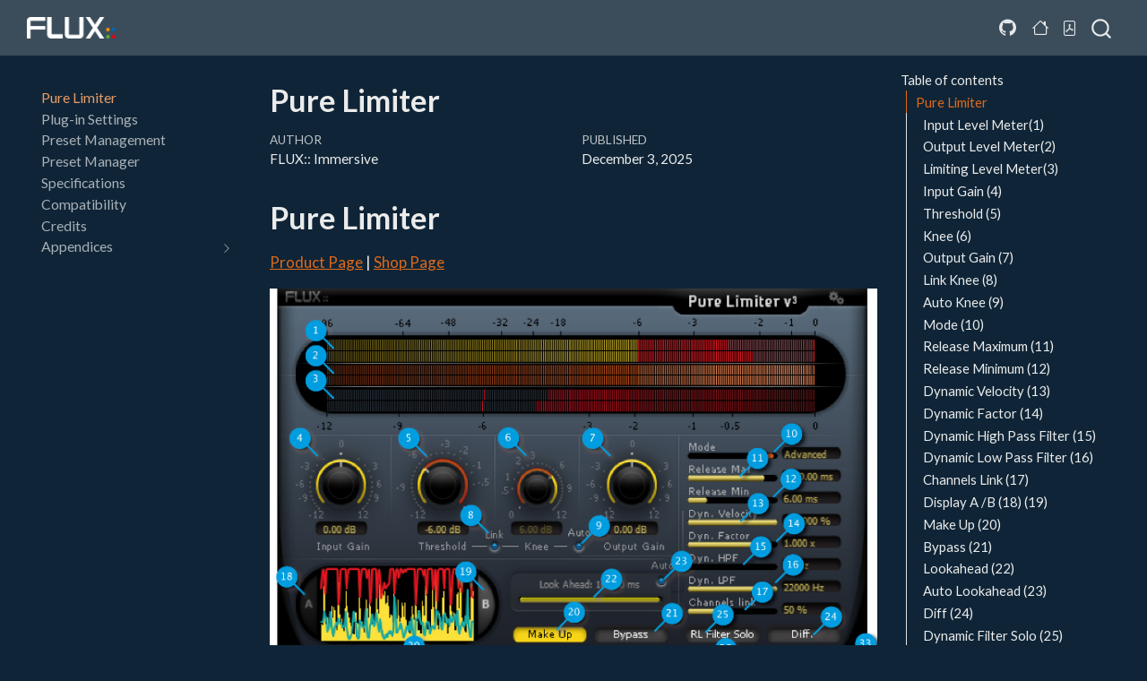

--- FILE ---
content_type: text/html
request_url: https://doc.flux.audio/pure-limiter/index.html
body_size: 12448
content:
<!DOCTYPE html>
<html xmlns="http://www.w3.org/1999/xhtml" lang="en" xml:lang="en"><head>

<meta charset="utf-8">
<meta name="generator" content="quarto-1.8.26">

<meta name="viewport" content="width=device-width, initial-scale=1.0, user-scalable=yes">

<meta name="author" content="FLUX:: Immersive">
<meta name="dcterms.date" content="2025-12-03">

<title>Pure Limiter</title>
<style>
code{white-space: pre-wrap;}
span.smallcaps{font-variant: small-caps;}
div.columns{display: flex; gap: min(4vw, 1.5em);}
div.column{flex: auto; overflow-x: auto;}
div.hanging-indent{margin-left: 1.5em; text-indent: -1.5em;}
ul.task-list{list-style: none;}
ul.task-list li input[type="checkbox"] {
  width: 0.8em;
  margin: 0 0.8em 0.2em -1em; /* quarto-specific, see https://github.com/quarto-dev/quarto-cli/issues/4556 */ 
  vertical-align: middle;
}
</style>


<script src="site_libs/quarto-nav/quarto-nav.js"></script>
<script src="site_libs/quarto-nav/headroom.min.js"></script>
<script src="site_libs/clipboard/clipboard.min.js"></script>
<script src="site_libs/quarto-search/autocomplete.umd.js"></script>
<script src="site_libs/quarto-search/fuse.min.js"></script>
<script src="site_libs/quarto-search/quarto-search.js"></script>
<meta name="quarto:offset" content="./">
<link href="./Plug-in_Settings.html" rel="next">
<script src="site_libs/quarto-html/quarto.js" type="module"></script>
<script src="site_libs/quarto-html/tabsets/tabsets.js" type="module"></script>
<script src="site_libs/quarto-html/axe/axe-check.js" type="module"></script>
<script src="site_libs/quarto-html/popper.min.js"></script>
<script src="site_libs/quarto-html/tippy.umd.min.js"></script>
<script src="site_libs/quarto-html/anchor.min.js"></script>
<link href="site_libs/quarto-html/tippy.css" rel="stylesheet">
<link href="site_libs/quarto-html/quarto-syntax-highlighting-dark-b758ccaa5987ceb1b75504551e579abf.css" rel="stylesheet" id="quarto-text-highlighting-styles">
<script src="site_libs/bootstrap/bootstrap.min.js"></script>
<link href="site_libs/bootstrap/bootstrap-icons.css" rel="stylesheet">
<link href="site_libs/bootstrap/bootstrap-e9730595671992e7a3c59a2265bc98da.min.css" rel="stylesheet" append-hash="true" id="quarto-bootstrap" data-mode="dark">
<script src="site_libs/quarto-contrib/glightbox/glightbox.min.js"></script>
<link href="site_libs/quarto-contrib/glightbox/glightbox.min.css" rel="stylesheet">
<link href="site_libs/quarto-contrib/glightbox/lightbox.css" rel="stylesheet">
<script id="quarto-search-options" type="application/json">{
  "location": "navbar",
  "copy-button": false,
  "collapse-after": 3,
  "panel-placement": "end",
  "type": "overlay",
  "limit": 50,
  "keyboard-shortcut": [
    "f",
    "/",
    "s"
  ],
  "show-item-context": false,
  "language": {
    "search-no-results-text": "No results",
    "search-matching-documents-text": "matching documents",
    "search-copy-link-title": "Copy link to search",
    "search-hide-matches-text": "Hide additional matches",
    "search-more-match-text": "more match in this document",
    "search-more-matches-text": "more matches in this document",
    "search-clear-button-title": "Clear",
    "search-text-placeholder": "",
    "search-detached-cancel-button-title": "Cancel",
    "search-submit-button-title": "Submit",
    "search-label": "Search"
  }
}</script>


</head>

<body class="nav-sidebar floating nav-fixed quarto-light">

<div id="quarto-search-results"></div>
  <header id="quarto-header" class="headroom fixed-top">
    <nav class="navbar navbar-expand-lg " data-bs-theme="dark">
      <div class="navbar-container container-fluid">
      <div class="navbar-brand-container mx-auto">
    <a href="../index.html" class="navbar-brand navbar-brand-logo">
    <img src="./../flux-logo.png" alt="" class="navbar-logo light-content">
    <img src="./../flux-logo.png" alt="" class="navbar-logo dark-content">
    </a>
    <a class="navbar-brand" href="../index.html">
    <span class="navbar-title"></span>
    </a>
  </div>
            <div id="quarto-search" class="" title="Search"></div>
          <button class="navbar-toggler" type="button" data-bs-toggle="collapse" data-bs-target="#navbarCollapse" aria-controls="navbarCollapse" role="menu" aria-expanded="false" aria-label="Toggle navigation" onclick="if (window.quartoToggleHeadroom) { window.quartoToggleHeadroom(); }">
  <span class="navbar-toggler-icon"></span>
</button>
          <div class="collapse navbar-collapse" id="navbarCollapse">
            <ul class="navbar-nav navbar-nav-scroll ms-auto">
  <li class="nav-item compact">
    <a class="nav-link" href="https://github.com/FLUX-SE/all_docs"> <i class="bi bi-github" role="img" aria-label="GitHub">
</i> 
<span class="menu-text"></span></a>
  </li>  
  <li class="nav-item compact">
    <a class="nav-link" href="https://www.flux.audio"> <i class="bi bi-house" role="img">
</i> 
<span class="menu-text"></span></a>
  </li>  
</ul>
          </div> <!-- /navcollapse -->
            <div class="quarto-navbar-tools">
    <a href="./Pure-Limiter.pdf" title="Download PDF" class="quarto-navigation-tool px-1" aria-label="Download PDF"><i class="bi bi-file-pdf"></i></a>
</div>
      </div> <!-- /container-fluid -->
    </nav>
  <nav class="quarto-secondary-nav">
    <div class="container-fluid d-flex">
      <button type="button" class="quarto-btn-toggle btn" data-bs-toggle="collapse" role="button" data-bs-target=".quarto-sidebar-collapse-item" aria-controls="quarto-sidebar" aria-expanded="false" aria-label="Toggle sidebar navigation" onclick="if (window.quartoToggleHeadroom) { window.quartoToggleHeadroom(); }">
        <i class="bi bi-layout-text-sidebar-reverse"></i>
      </button>
        <nav class="quarto-page-breadcrumbs" aria-label="breadcrumb"><ol class="breadcrumb"><li class="breadcrumb-item"><a href="./index.html"><span class="chapter-title">Pure Limiter</span></a></li></ol></nav>
        <a class="flex-grow-1" role="navigation" data-bs-toggle="collapse" data-bs-target=".quarto-sidebar-collapse-item" aria-controls="quarto-sidebar" aria-expanded="false" aria-label="Toggle sidebar navigation" onclick="if (window.quartoToggleHeadroom) { window.quartoToggleHeadroom(); }">      
        </a>
    </div>
  </nav>
</header>
<!-- content -->
<div id="quarto-content" class="quarto-container page-columns page-rows-contents page-layout-article page-navbar">
<!-- sidebar -->
  <nav id="quarto-sidebar" class="sidebar collapse collapse-horizontal quarto-sidebar-collapse-item sidebar-navigation floating overflow-auto">
    <div class="sidebar-menu-container"> 
    <ul class="list-unstyled mt-1">
        <li class="sidebar-item">
  <div class="sidebar-item-container"> 
  <a href="./index.html" class="sidebar-item-text sidebar-link active"><span class="chapter-title">Pure Limiter</span></a>
  </div>
</li>
        <li class="sidebar-item">
  <div class="sidebar-item-container"> 
  <a href="./Plug-in_Settings.html" class="sidebar-item-text sidebar-link"><span class="chapter-title">Plug-in Settings</span></a>
  </div>
</li>
        <li class="sidebar-item">
  <div class="sidebar-item-container"> 
  <a href="./../generic_Preset_Management.html" class="sidebar-item-text sidebar-link"><span class="chapter-title">Preset Management</span></a>
  </div>
</li>
        <li class="sidebar-item">
  <div class="sidebar-item-container"> 
  <a href="./../generic_Preset_Manager.html" class="sidebar-item-text sidebar-link"><span class="chapter-title">Preset Manager</span></a>
  </div>
</li>
        <li class="sidebar-item">
  <div class="sidebar-item-container"> 
  <a href="./../generic_specifications.html" class="sidebar-item-text sidebar-link"><span class="chapter-title">Specifications</span></a>
  </div>
</li>
        <li class="sidebar-item">
  <div class="sidebar-item-container"> 
  <a href="./Compatibility.html" class="sidebar-item-text sidebar-link"><span class="chapter-title">Compatibility</span></a>
  </div>
</li>
        <li class="sidebar-item">
  <div class="sidebar-item-container"> 
  <a href="./Credits.html" class="sidebar-item-text sidebar-link"><span class="chapter-title">Credits</span></a>
  </div>
</li>
        <li class="sidebar-item sidebar-item-section">
      <div class="sidebar-item-container"> 
            <a class="sidebar-item-text sidebar-link text-start collapsed" data-bs-toggle="collapse" data-bs-target="#quarto-sidebar-section-1" role="navigation" aria-expanded="false">
 <span class="menu-text">Appendices</span></a>
          <a class="sidebar-item-toggle text-start collapsed" data-bs-toggle="collapse" data-bs-target="#quarto-sidebar-section-1" role="navigation" aria-expanded="false" aria-label="Toggle section">
            <i class="bi bi-chevron-right ms-2"></i>
          </a> 
      </div>
      <ul id="quarto-sidebar-section-1" class="collapse list-unstyled sidebar-section depth1 ">  
          <li class="sidebar-item">
  <div class="sidebar-item-container"> 
  <a href="./../flux_processing_release_notes.html" class="sidebar-item-text sidebar-link"><span class="chapter-title">Release Notes</span></a>
  </div>
</li>
      </ul>
  </li>
    </ul>
    </div>
</nav>
<div id="quarto-sidebar-glass" class="quarto-sidebar-collapse-item" data-bs-toggle="collapse" data-bs-target=".quarto-sidebar-collapse-item"></div>
<!-- margin-sidebar -->
    <div id="quarto-margin-sidebar" class="sidebar margin-sidebar">
        <nav id="TOC" role="doc-toc" class="toc-active">
    <h2 id="toc-title">Table of contents</h2>
   
  <ul>
  <li><a href="#pure-limiter" id="toc-pure-limiter" class="nav-link active" data-scroll-target="#pure-limiter">Pure Limiter</a>
  <ul class="collapse">
  <li><a href="#input-level-meter1" id="toc-input-level-meter1" class="nav-link" data-scroll-target="#input-level-meter1">Input Level Meter(1)</a></li>
  <li><a href="#output-level-meter2" id="toc-output-level-meter2" class="nav-link" data-scroll-target="#output-level-meter2">Output Level Meter(2)</a></li>
  <li><a href="#limiting-level-meter3" id="toc-limiting-level-meter3" class="nav-link" data-scroll-target="#limiting-level-meter3">Limiting Level Meter(3)</a></li>
  <li><a href="#input-gain-4" id="toc-input-gain-4" class="nav-link" data-scroll-target="#input-gain-4">Input Gain (4)</a></li>
  <li><a href="#threshold-5" id="toc-threshold-5" class="nav-link" data-scroll-target="#threshold-5">Threshold (5)</a></li>
  <li><a href="#knee-6" id="toc-knee-6" class="nav-link" data-scroll-target="#knee-6">Knee (6)</a></li>
  <li><a href="#output-gain-7" id="toc-output-gain-7" class="nav-link" data-scroll-target="#output-gain-7">Output Gain (7)</a></li>
  <li><a href="#link-knee-8" id="toc-link-knee-8" class="nav-link" data-scroll-target="#link-knee-8">Link Knee (8)</a></li>
  <li><a href="#auto-knee-9" id="toc-auto-knee-9" class="nav-link" data-scroll-target="#auto-knee-9">Auto Knee (9)</a></li>
  <li><a href="#mode-10" id="toc-mode-10" class="nav-link" data-scroll-target="#mode-10">Mode (10)</a></li>
  <li><a href="#release-maximum-11" id="toc-release-maximum-11" class="nav-link" data-scroll-target="#release-maximum-11">Release Maximum (11)</a></li>
  <li><a href="#release-minimum-12" id="toc-release-minimum-12" class="nav-link" data-scroll-target="#release-minimum-12">Release Minimum (12)</a></li>
  <li><a href="#dynamic-velocity-13" id="toc-dynamic-velocity-13" class="nav-link" data-scroll-target="#dynamic-velocity-13">Dynamic Velocity (13)</a></li>
  <li><a href="#dynamic-factor-14" id="toc-dynamic-factor-14" class="nav-link" data-scroll-target="#dynamic-factor-14">Dynamic Factor (14)</a></li>
  <li><a href="#dynamic-high-pass-filter-15" id="toc-dynamic-high-pass-filter-15" class="nav-link" data-scroll-target="#dynamic-high-pass-filter-15">Dynamic High Pass Filter (15)</a></li>
  <li><a href="#dynamic-low-pass-filter-16" id="toc-dynamic-low-pass-filter-16" class="nav-link" data-scroll-target="#dynamic-low-pass-filter-16">Dynamic Low Pass Filter (16)</a></li>
  <li><a href="#channels-link-17" id="toc-channels-link-17" class="nav-link" data-scroll-target="#channels-link-17">Channels Link (17)</a></li>
  <li><a href="#display-a-b-18-19" id="toc-display-a-b-18-19" class="nav-link" data-scroll-target="#display-a-b-18-19">Display A /B (18) (19)</a></li>
  <li><a href="#make-up-20" id="toc-make-up-20" class="nav-link" data-scroll-target="#make-up-20">Make Up (20)</a></li>
  <li><a href="#bypass-21" id="toc-bypass-21" class="nav-link" data-scroll-target="#bypass-21">Bypass (21)</a></li>
  <li><a href="#lookahead-22" id="toc-lookahead-22" class="nav-link" data-scroll-target="#lookahead-22">Lookahead (22)</a></li>
  <li><a href="#auto-lookahead-23" id="toc-auto-lookahead-23" class="nav-link" data-scroll-target="#auto-lookahead-23">Auto Lookahead (23)</a></li>
  <li><a href="#diff-24" id="toc-diff-24" class="nav-link" data-scroll-target="#diff-24">Diff (24)</a></li>
  <li><a href="#dynamic-filter-solo-25" id="toc-dynamic-filter-solo-25" class="nav-link" data-scroll-target="#dynamic-filter-solo-25">Dynamic Filter Solo (25)</a></li>
  <li><a href="#loaded-preset-display-26" id="toc-loaded-preset-display-26" class="nav-link" data-scroll-target="#loaded-preset-display-26">Loaded Preset Display (26)</a></li>
  <li><a href="#save-27" id="toc-save-27" class="nav-link" data-scroll-target="#save-27">Save (27)</a></li>
  <li><a href="#recall-28" id="toc-recall-28" class="nav-link" data-scroll-target="#recall-28">Recall (28)</a></li>
  <li><a href="#copy-a-copy-b-29" id="toc-copy-a-copy-b-29" class="nav-link" data-scroll-target="#copy-a-copy-b-29">Copy A Copy B (29)</a></li>
  <li><a href="#morphing-slider-30" id="toc-morphing-slider-30" class="nav-link" data-scroll-target="#morphing-slider-30">Morphing Slider (30)</a></li>
  <li><a href="#automation-31" id="toc-automation-31" class="nav-link" data-scroll-target="#automation-31">Automation (31)</a></li>
  <li><a href="#preset-management-access-32" id="toc-preset-management-access-32" class="nav-link" data-scroll-target="#preset-management-access-32">Preset Management Access (32)</a></li>
  </ul></li>
  </ul>
</nav>
    </div>
<!-- main -->
<main class="content" id="quarto-document-content">

<header id="title-block-header" class="quarto-title-block default">
<div class="quarto-title">
<h1 class="title">Pure Limiter</h1>
</div>



<div class="quarto-title-meta">

    <div>
    <div class="quarto-title-meta-heading">Author</div>
    <div class="quarto-title-meta-contents">
             <p>FLUX:: Immersive </p>
          </div>
  </div>
    
    <div>
    <div class="quarto-title-meta-heading">Published</div>
    <div class="quarto-title-meta-contents">
      <p class="date">December 3, 2025</p>
    </div>
  </div>
  
    
  </div>
  


</header>


<section id="pure-limiter" class="level1">
<h1>Pure Limiter</h1>
<p><a href="https://www.flux.audio/project/pure-limiter/">Product Page</a> | <a href="https://shop.flux.audio/en_US/products/pure-limiter">Shop Page</a></p>
<p><a href="https://flux-shared.s3.amazonaws.com/doc_images/Plugins/pure-limiter/pure-limiter_01.png" class="lightbox" data-gallery="quarto-lightbox-gallery-1"><img src="https://flux-shared.s3.amazonaws.com/doc_images/Plugins/pure-limiter/pure-limiter_01.png" class="img-fluid"></a></p>
<p>Pure Limiter makes transparent limiting easy; a dramatic increase of the average audio level can now be accomplished without damaging the perceived audio quality, with the exquisite proprietary Flux:: technology generating a release envelope assuring that no artifacts on the processed sound are produced. Unless you use it as a special effect, Pure Limiter should always be in the very last stage of your audio processing chain.</p>
<p>To make the setting even easier, the Pure Limiter also features two display modes, when mode A is engaged, both original and limited waveforms are displayed. The Mode B displays the limited waveform, the limiter action and the histogram of the release value which is especially useful when running in advanced mode. All display meters are peak-meters featuring a peak hold.</p>
<section id="input-level-meter1" class="level2">
<h2 class="anchored" data-anchor-id="input-level-meter1">Input Level Meter(1)</h2>
<p>from -96 dB to 0 dB</p>
</section>
<section id="output-level-meter2" class="level2">
<h2 class="anchored" data-anchor-id="output-level-meter2">Output Level Meter(2)</h2>
<p>from -96 dB to 0 dB</p>
</section>
<section id="limiting-level-meter3" class="level2">
<h2 class="anchored" data-anchor-id="limiting-level-meter3">Limiting Level Meter(3)</h2>
<p>from 0 dB to -12 dB</p>
</section>
<section id="input-gain-4" class="level2">
<h2 class="anchored" data-anchor-id="input-gain-4">Input Gain (4)</h2>
<p>Unit: dB<br>
Value Range: -12 / +12<br>
Step: 0.01.<br>
Default Value: 0 dB.</p>
<p>Sets the gain applied to the dynamic processing input.</p>
</section>
<section id="threshold-5" class="level2">
<h2 class="anchored" data-anchor-id="threshold-5">Threshold (5)</h2>
<p>Unit: dB<br>
Value Range: -12 / 0<br>
Step: 0.01.<br>
Default Value: 0 dB</p>
<p>Sets the threshold of the limiting action. This value is displayed into the input peak meter.</p>
</section>
<section id="knee-6" class="level2">
<h2 class="anchored" data-anchor-id="knee-6">Knee (6)</h2>
<p>Unit: dB<br>
Value Range: 0 / +12<br>
Step: 0.01.<br>
Default Value: 0 dB</p>
<p>Sets the smoothness of the transmission curve for the limiting action. The curve is smoothed above the threshold value. The transition range between the linear transfer to the fully limited transfer is set by the knee value.</p>
</section>
<section id="output-gain-7" class="level2">
<h2 class="anchored" data-anchor-id="output-gain-7">Output Gain (7)</h2>
<p>Unit: dB<br>
Value Range: -12 / +12<br>
Step: 0.01.<br>
Default Value: 0 dB</p>
<p>Sets the global gain applied to the dynamic processing output.</p>
</section>
<section id="link-knee-8" class="level2">
<h2 class="anchored" data-anchor-id="link-knee-8">Link Knee (8)</h2>
<p>When enabled the knee value reflects the threshold value. Setting the threshold also sets the knee.</p>
</section>
<section id="auto-knee-9" class="level2">
<h2 class="anchored" data-anchor-id="auto-knee-9">Auto Knee (9)</h2>
<p>The knee is automatically defined according to your settings and may vary according to the audio material.</p>
</section>
<section id="mode-10" class="level2">
<h2 class="anchored" data-anchor-id="mode-10">Mode (10)</h2>
<p>Default Value: Auto.<br>
Three modes are available for the envelop of the dynamic processing.<br>
Manual corresponds to the value you have set.<br>
Auto enables our specific algorithm to generate a signal dependent value to avoid typical pumping effects.<br>
Advanced will allow you to tweak the automatic mode.</p>
</section>
<section id="release-maximum-11" class="level2">
<h2 class="anchored" data-anchor-id="release-maximum-11">Release Maximum (11)</h2>
<p>Unit: ms<br>
Value Range: 1.75 / 12000<br>
Step: variable.<br>
Default Value: 3000 ms</p>
<p>Sets the manual release value and the maximum release value when in Advanced Mode.</p>
</section>
<section id="release-minimum-12" class="level2">
<h2 class="anchored" data-anchor-id="release-minimum-12">Release Minimum (12)</h2>
<p>Unit: ms<br>
Value Range: 0.75 / 11999<br>
Step: variable.<br>
Default Value: 60 ms</p>
<p>Sets the minimum release value when in Advanced Mode.</p>
</section>
<section id="dynamic-velocity-13" class="level2">
<h2 class="anchored" data-anchor-id="dynamic-velocity-13">Dynamic Velocity (13)</h2>
<p>Unit: %<br>
Value Range: 0 / 100<br>
Step: variable.<br>
Default Value: 100%</p>
<p>Apply a release to the extracted real time dynamic informations.<br>
100% Mean full velocity (no release).</p>
</section>
<section id="dynamic-factor-14" class="level2">
<h2 class="anchored" data-anchor-id="dynamic-factor-14">Dynamic Factor (14)</h2>
<p>Unit: x<br>
Value Range: 0 / 3.0<br>
Step: variable.<br>
Default Value: 1</p>
<p>Amplify or dim the extracted real time dynamic informations.</p>
</section>
<section id="dynamic-high-pass-filter-15" class="level2">
<h2 class="anchored" data-anchor-id="dynamic-high-pass-filter-15">Dynamic High Pass Filter (15)</h2>
<p>Unit: Hz<br>
Value Range: 10 / 21900<br>
Step: variable.<br>
Default Value: 10 Hz</p>
<p>Sets the Lowest frequency feeding the release control section.</p>
</section>
<section id="dynamic-low-pass-filter-16" class="level2">
<h2 class="anchored" data-anchor-id="dynamic-low-pass-filter-16">Dynamic Low Pass Filter (16)</h2>
<p>Unit: Hz<br>
Value Range: 110 / 22000<br>
Step: variable.<br>
Default Value: 22000 KHz</p>
<p>Sets the highest frequency feeding release control section.</p>
</section>
<section id="channels-link-17" class="level2">
<h2 class="anchored" data-anchor-id="channels-link-17">Channels Link (17)</h2>
<p>% of channels linkage<br>
Unit: Percents (%)<br>
Range: 0 to 100<br>
Min. Steps: 1<br>
Default Value: 50%</p>
</section>
<section id="display-a-b-18-19" class="level2">
<h2 class="anchored" data-anchor-id="display-a-b-18-19">Display A /B (18) (19)</h2>
<p>Toggle display of the dynamic curve</p>
</section>
<section id="make-up-20" class="level2">
<h2 class="anchored" data-anchor-id="make-up-20">Make Up (20)</h2>
<p>When engaged, the output gain is increased from the threshold value.</p>
</section>
<section id="bypass-21" class="level2">
<h2 class="anchored" data-anchor-id="bypass-21">Bypass (21)</h2>
<p>Default Value: Off. The inputs are directly routed to the outputs.</p>
</section>
<section id="lookahead-22" class="level2">
<h2 class="anchored" data-anchor-id="lookahead-22">Lookahead (22)</h2>
<p>Unit: ms<br>
Value Range: 0 / 10<br>
Default Value: 10<br>
Step: 1 sample</p>
<p>This delay line allows to decrease the gain before the audio peak arrives. It’s a key point to avoid audio distortion. Note that changing this delay value may create clicks. Note also that this delay value is applied to the processed signal and it increases the processing latency.</p>
</section>
<section id="auto-lookahead-23" class="level2">
<h2 class="anchored" data-anchor-id="auto-lookahead-23">Auto Lookahead (23)</h2>
<p>The look ahead is automatically defined according to other settings and may vary according to the audio material.</p>
</section>
<section id="diff-24" class="level2">
<h2 class="anchored" data-anchor-id="diff-24">Diff (24)</h2>
<p>Allow to hear the difference only. Used to better understand the action and allow to easily tweak the parameters On/Off<br>
Default Value: Off</p>
</section>
<section id="dynamic-filter-solo-25" class="level2">
<h2 class="anchored" data-anchor-id="dynamic-filter-solo-25">Dynamic Filter Solo (25)</h2>
<p>When engaged, the signal feeding the dynamic extraction section is monitored. This allows to control which part of the audio spectrum is used to compute the release value.</p>
</section>
<section id="loaded-preset-display-26" class="level2">
<h2 class="anchored" data-anchor-id="loaded-preset-display-26">Loaded Preset Display (26)</h2>
<p>A plug-in features two preset sections; A &amp; B. Clicking on the slot of a specific section reaches the preset bank. The main display is now a preset list in which you can select the preset you want to recall or save in the specific preset section. Two different presets must be used if you plan to use the morphing capability of FLUX Plug-in.</p>
</section>
<section id="save-27" class="level2">
<h2 class="anchored" data-anchor-id="save-27">Save (27)</h2>
<p>Save replaces the selected preset by a new one under the same name featuring the current settings. If you want to keep an existing preset without your new modifications, just select an empty place into the preset list, enter a new name for this modified preset featuring the current settings and press Save.</p>
</section>
<section id="recall-28" class="level2">
<h2 class="anchored" data-anchor-id="recall-28">Recall (28)</h2>
<p>Once a preset is selected from the preset list it must be explicitly loaded into section A or section B by using the recall button. A preset is effective only after it has been recalled.</p>
</section>
<section id="copy-a-copy-b-29" class="level2">
<h2 class="anchored" data-anchor-id="copy-a-copy-b-29">Copy A Copy B (29)</h2>
<p>The current parameters of a section are copied to the other one. The section A or B is re-initialized with the current values and the morphing slider is parked at 100% of the corresponding section.</p>
</section>
<section id="morphing-slider-30" class="level2">
<h2 class="anchored" data-anchor-id="morphing-slider-30">Morphing Slider (30)</h2>
<p>This horizontal slider has no unity nor specific value display. It allows to morph current settings between two loaded presets. A double-click on one side of the slider area toggles between full A and full B settings. The results of an in-between setting can be saved as a new preset.</p>
</section>
<section id="automation-31" class="level2">
<h2 class="anchored" data-anchor-id="automation-31">Automation (31)</h2>
<p>Default Value: Off<br>
When this button is disabled, all the plug-in parameters values are recorded when writing automation. The morphing slider is ignored.<br>
When reading automation, if this button is disabled, all the plug-in parameters are controlled by the host automation except the morphing slider.<br>
When this button is engaged, all parameters are recorded when writing automation uncluding the morphing slider.<br>
When this button is engaged, ONLY the morphing slider value is applied when reading automation.<br>
The Automation button must be engaged if the morphing slider has to be mapped on a control surface.</p>
</section>
<section id="preset-management-access-32" class="level2">
<h2 class="anchored" data-anchor-id="preset-management-access-32">Preset Management Access (32)</h2>


</section>
</section>

</main> <!-- /main -->
<script id="quarto-html-after-body" type="application/javascript">
  window.document.addEventListener("DOMContentLoaded", function (event) {
    const icon = "";
    const anchorJS = new window.AnchorJS();
    anchorJS.options = {
      placement: 'right',
      icon: icon
    };
    anchorJS.add('.anchored');
    const isCodeAnnotation = (el) => {
      for (const clz of el.classList) {
        if (clz.startsWith('code-annotation-')) {                     
          return true;
        }
      }
      return false;
    }
    const onCopySuccess = function(e) {
      // button target
      const button = e.trigger;
      // don't keep focus
      button.blur();
      // flash "checked"
      button.classList.add('code-copy-button-checked');
      var currentTitle = button.getAttribute("title");
      button.setAttribute("title", "Copied!");
      let tooltip;
      if (window.bootstrap) {
        button.setAttribute("data-bs-toggle", "tooltip");
        button.setAttribute("data-bs-placement", "left");
        button.setAttribute("data-bs-title", "Copied!");
        tooltip = new bootstrap.Tooltip(button, 
          { trigger: "manual", 
            customClass: "code-copy-button-tooltip",
            offset: [0, -8]});
        tooltip.show();    
      }
      setTimeout(function() {
        if (tooltip) {
          tooltip.hide();
          button.removeAttribute("data-bs-title");
          button.removeAttribute("data-bs-toggle");
          button.removeAttribute("data-bs-placement");
        }
        button.setAttribute("title", currentTitle);
        button.classList.remove('code-copy-button-checked');
      }, 1000);
      // clear code selection
      e.clearSelection();
    }
    const getTextToCopy = function(trigger) {
      const outerScaffold = trigger.parentElement.cloneNode(true);
      const codeEl = outerScaffold.querySelector('code');
      for (const childEl of codeEl.children) {
        if (isCodeAnnotation(childEl)) {
          childEl.remove();
        }
      }
      return codeEl.innerText;
    }
    const clipboard = new window.ClipboardJS('.code-copy-button:not([data-in-quarto-modal])', {
      text: getTextToCopy
    });
    clipboard.on('success', onCopySuccess);
    if (window.document.getElementById('quarto-embedded-source-code-modal')) {
      const clipboardModal = new window.ClipboardJS('.code-copy-button[data-in-quarto-modal]', {
        text: getTextToCopy,
        container: window.document.getElementById('quarto-embedded-source-code-modal')
      });
      clipboardModal.on('success', onCopySuccess);
    }
      var localhostRegex = new RegExp(/^(?:http|https):\/\/localhost\:?[0-9]*\//);
      var mailtoRegex = new RegExp(/^mailto:/);
        var filterRegex = new RegExp('/' + window.location.host + '/');
      var isInternal = (href) => {
          return filterRegex.test(href) || localhostRegex.test(href) || mailtoRegex.test(href);
      }
      // Inspect non-navigation links and adorn them if external
     var links = window.document.querySelectorAll('a[href]:not(.nav-link):not(.navbar-brand):not(.toc-action):not(.sidebar-link):not(.sidebar-item-toggle):not(.pagination-link):not(.no-external):not([aria-hidden]):not(.dropdown-item):not(.quarto-navigation-tool):not(.about-link)');
      for (var i=0; i<links.length; i++) {
        const link = links[i];
        if (!isInternal(link.href)) {
          // undo the damage that might have been done by quarto-nav.js in the case of
          // links that we want to consider external
          if (link.dataset.originalHref !== undefined) {
            link.href = link.dataset.originalHref;
          }
        }
      }
    function tippyHover(el, contentFn, onTriggerFn, onUntriggerFn) {
      const config = {
        allowHTML: true,
        maxWidth: 500,
        delay: 100,
        arrow: false,
        appendTo: function(el) {
            return el.parentElement;
        },
        interactive: true,
        interactiveBorder: 10,
        theme: 'quarto',
        placement: 'bottom-start',
      };
      if (contentFn) {
        config.content = contentFn;
      }
      if (onTriggerFn) {
        config.onTrigger = onTriggerFn;
      }
      if (onUntriggerFn) {
        config.onUntrigger = onUntriggerFn;
      }
      window.tippy(el, config); 
    }
    const noterefs = window.document.querySelectorAll('a[role="doc-noteref"]');
    for (var i=0; i<noterefs.length; i++) {
      const ref = noterefs[i];
      tippyHover(ref, function() {
        // use id or data attribute instead here
        let href = ref.getAttribute('data-footnote-href') || ref.getAttribute('href');
        try { href = new URL(href).hash; } catch {}
        const id = href.replace(/^#\/?/, "");
        const note = window.document.getElementById(id);
        if (note) {
          return note.innerHTML;
        } else {
          return "";
        }
      });
    }
    const xrefs = window.document.querySelectorAll('a.quarto-xref');
    const processXRef = (id, note) => {
      // Strip column container classes
      const stripColumnClz = (el) => {
        el.classList.remove("page-full", "page-columns");
        if (el.children) {
          for (const child of el.children) {
            stripColumnClz(child);
          }
        }
      }
      stripColumnClz(note)
      if (id === null || id.startsWith('sec-')) {
        // Special case sections, only their first couple elements
        const container = document.createElement("div");
        if (note.children && note.children.length > 2) {
          container.appendChild(note.children[0].cloneNode(true));
          for (let i = 1; i < note.children.length; i++) {
            const child = note.children[i];
            if (child.tagName === "P" && child.innerText === "") {
              continue;
            } else {
              container.appendChild(child.cloneNode(true));
              break;
            }
          }
          if (window.Quarto?.typesetMath) {
            window.Quarto.typesetMath(container);
          }
          return container.innerHTML
        } else {
          if (window.Quarto?.typesetMath) {
            window.Quarto.typesetMath(note);
          }
          return note.innerHTML;
        }
      } else {
        // Remove any anchor links if they are present
        const anchorLink = note.querySelector('a.anchorjs-link');
        if (anchorLink) {
          anchorLink.remove();
        }
        if (window.Quarto?.typesetMath) {
          window.Quarto.typesetMath(note);
        }
        if (note.classList.contains("callout")) {
          return note.outerHTML;
        } else {
          return note.innerHTML;
        }
      }
    }
    for (var i=0; i<xrefs.length; i++) {
      const xref = xrefs[i];
      tippyHover(xref, undefined, function(instance) {
        instance.disable();
        let url = xref.getAttribute('href');
        let hash = undefined; 
        if (url.startsWith('#')) {
          hash = url;
        } else {
          try { hash = new URL(url).hash; } catch {}
        }
        if (hash) {
          const id = hash.replace(/^#\/?/, "");
          const note = window.document.getElementById(id);
          if (note !== null) {
            try {
              const html = processXRef(id, note.cloneNode(true));
              instance.setContent(html);
            } finally {
              instance.enable();
              instance.show();
            }
          } else {
            // See if we can fetch this
            fetch(url.split('#')[0])
            .then(res => res.text())
            .then(html => {
              const parser = new DOMParser();
              const htmlDoc = parser.parseFromString(html, "text/html");
              const note = htmlDoc.getElementById(id);
              if (note !== null) {
                const html = processXRef(id, note);
                instance.setContent(html);
              } 
            }).finally(() => {
              instance.enable();
              instance.show();
            });
          }
        } else {
          // See if we can fetch a full url (with no hash to target)
          // This is a special case and we should probably do some content thinning / targeting
          fetch(url)
          .then(res => res.text())
          .then(html => {
            const parser = new DOMParser();
            const htmlDoc = parser.parseFromString(html, "text/html");
            const note = htmlDoc.querySelector('main.content');
            if (note !== null) {
              // This should only happen for chapter cross references
              // (since there is no id in the URL)
              // remove the first header
              if (note.children.length > 0 && note.children[0].tagName === "HEADER") {
                note.children[0].remove();
              }
              const html = processXRef(null, note);
              instance.setContent(html);
            } 
          }).finally(() => {
            instance.enable();
            instance.show();
          });
        }
      }, function(instance) {
      });
    }
        let selectedAnnoteEl;
        const selectorForAnnotation = ( cell, annotation) => {
          let cellAttr = 'data-code-cell="' + cell + '"';
          let lineAttr = 'data-code-annotation="' +  annotation + '"';
          const selector = 'span[' + cellAttr + '][' + lineAttr + ']';
          return selector;
        }
        const selectCodeLines = (annoteEl) => {
          const doc = window.document;
          const targetCell = annoteEl.getAttribute("data-target-cell");
          const targetAnnotation = annoteEl.getAttribute("data-target-annotation");
          const annoteSpan = window.document.querySelector(selectorForAnnotation(targetCell, targetAnnotation));
          const lines = annoteSpan.getAttribute("data-code-lines").split(",");
          const lineIds = lines.map((line) => {
            return targetCell + "-" + line;
          })
          let top = null;
          let height = null;
          let parent = null;
          if (lineIds.length > 0) {
              //compute the position of the single el (top and bottom and make a div)
              const el = window.document.getElementById(lineIds[0]);
              top = el.offsetTop;
              height = el.offsetHeight;
              parent = el.parentElement.parentElement;
            if (lineIds.length > 1) {
              const lastEl = window.document.getElementById(lineIds[lineIds.length - 1]);
              const bottom = lastEl.offsetTop + lastEl.offsetHeight;
              height = bottom - top;
            }
            if (top !== null && height !== null && parent !== null) {
              // cook up a div (if necessary) and position it 
              let div = window.document.getElementById("code-annotation-line-highlight");
              if (div === null) {
                div = window.document.createElement("div");
                div.setAttribute("id", "code-annotation-line-highlight");
                div.style.position = 'absolute';
                parent.appendChild(div);
              }
              div.style.top = top - 2 + "px";
              div.style.height = height + 4 + "px";
              div.style.left = 0;
              let gutterDiv = window.document.getElementById("code-annotation-line-highlight-gutter");
              if (gutterDiv === null) {
                gutterDiv = window.document.createElement("div");
                gutterDiv.setAttribute("id", "code-annotation-line-highlight-gutter");
                gutterDiv.style.position = 'absolute';
                const codeCell = window.document.getElementById(targetCell);
                const gutter = codeCell.querySelector('.code-annotation-gutter');
                gutter.appendChild(gutterDiv);
              }
              gutterDiv.style.top = top - 2 + "px";
              gutterDiv.style.height = height + 4 + "px";
            }
            selectedAnnoteEl = annoteEl;
          }
        };
        const unselectCodeLines = () => {
          const elementsIds = ["code-annotation-line-highlight", "code-annotation-line-highlight-gutter"];
          elementsIds.forEach((elId) => {
            const div = window.document.getElementById(elId);
            if (div) {
              div.remove();
            }
          });
          selectedAnnoteEl = undefined;
        };
          // Handle positioning of the toggle
      window.addEventListener(
        "resize",
        throttle(() => {
          elRect = undefined;
          if (selectedAnnoteEl) {
            selectCodeLines(selectedAnnoteEl);
          }
        }, 10)
      );
      function throttle(fn, ms) {
      let throttle = false;
      let timer;
        return (...args) => {
          if(!throttle) { // first call gets through
              fn.apply(this, args);
              throttle = true;
          } else { // all the others get throttled
              if(timer) clearTimeout(timer); // cancel #2
              timer = setTimeout(() => {
                fn.apply(this, args);
                timer = throttle = false;
              }, ms);
          }
        };
      }
        // Attach click handler to the DT
        const annoteDls = window.document.querySelectorAll('dt[data-target-cell]');
        for (const annoteDlNode of annoteDls) {
          annoteDlNode.addEventListener('click', (event) => {
            const clickedEl = event.target;
            if (clickedEl !== selectedAnnoteEl) {
              unselectCodeLines();
              const activeEl = window.document.querySelector('dt[data-target-cell].code-annotation-active');
              if (activeEl) {
                activeEl.classList.remove('code-annotation-active');
              }
              selectCodeLines(clickedEl);
              clickedEl.classList.add('code-annotation-active');
            } else {
              // Unselect the line
              unselectCodeLines();
              clickedEl.classList.remove('code-annotation-active');
            }
          });
        }
    const findCites = (el) => {
      const parentEl = el.parentElement;
      if (parentEl) {
        const cites = parentEl.dataset.cites;
        if (cites) {
          return {
            el,
            cites: cites.split(' ')
          };
        } else {
          return findCites(el.parentElement)
        }
      } else {
        return undefined;
      }
    };
    var bibliorefs = window.document.querySelectorAll('a[role="doc-biblioref"]');
    for (var i=0; i<bibliorefs.length; i++) {
      const ref = bibliorefs[i];
      const citeInfo = findCites(ref);
      if (citeInfo) {
        tippyHover(citeInfo.el, function() {
          var popup = window.document.createElement('div');
          citeInfo.cites.forEach(function(cite) {
            var citeDiv = window.document.createElement('div');
            citeDiv.classList.add('hanging-indent');
            citeDiv.classList.add('csl-entry');
            var biblioDiv = window.document.getElementById('ref-' + cite);
            if (biblioDiv) {
              citeDiv.innerHTML = biblioDiv.innerHTML;
            }
            popup.appendChild(citeDiv);
          });
          return popup.innerHTML;
        });
      }
    }
  });
  </script>
<nav class="page-navigation">
  <div class="nav-page nav-page-previous">
  </div>
  <div class="nav-page nav-page-next">
      <a href="./Plug-in_Settings.html" class="pagination-link" aria-label="Plug-in Settings">
        <span class="nav-page-text"><span class="chapter-title">Plug-in Settings</span></span> <i class="bi bi-arrow-right-short"></i>
      </a>
  </div>
</nav>
</div> <!-- /content -->
<script>var lightboxQuarto = GLightbox({"closeEffect":"zoom","descPosition":"bottom","loop":false,"openEffect":"zoom","selector":".lightbox"});
(function() {
  let previousOnload = window.onload;
  window.onload = () => {
    if (previousOnload) {
      previousOnload();
    }
    lightboxQuarto.on('slide_before_load', (data) => {
      const { slideIndex, slideNode, slideConfig, player, trigger } = data;
      const href = trigger.getAttribute('href');
      if (href !== null) {
        const imgEl = window.document.querySelector(`a[href="${href}"] img`);
        if (imgEl !== null) {
          const srcAttr = imgEl.getAttribute("src");
          if (srcAttr && srcAttr.startsWith("data:")) {
            slideConfig.href = srcAttr;
          }
        }
      } 
    });
  
    lightboxQuarto.on('slide_after_load', (data) => {
      const { slideIndex, slideNode, slideConfig, player, trigger } = data;
      if (window.Quarto?.typesetMath) {
        window.Quarto.typesetMath(slideNode);
      }
    });
  
  };
  
})();
          </script>




</body></html>

--- FILE ---
content_type: text/css
request_url: https://doc.flux.audio/pure-limiter/site_libs/quarto-contrib/glightbox/lightbox.css
body_size: 868
content:
body:not(.glightbox-mobile) div.gslide div.gslide-description,
body:not(.glightbox-mobile) div.gslide-description .gslide-title,
body:not(.glightbox-mobile) div.gslide-description .gslide-desc {
  color: var(--quarto-body-color);
  background-color: var(--quarto-body-bg);
}

body:not(.glightbox-mobile) div.gslide-media {
  background-color: var(--quarto-body-bg);
}

.goverlay {
  background: rgba(0, 0, 0, 0.7);
}

div.gslide-description .gslide-title {
  margin-top: 0.25em;
  margin-bottom: 0.25em;
  font-weight: 500;
  font-family: inherit;
}

div.gslide-description .gslide-desc {
  padding-bottom: 0.5em;
  font-family: inherit;
}
